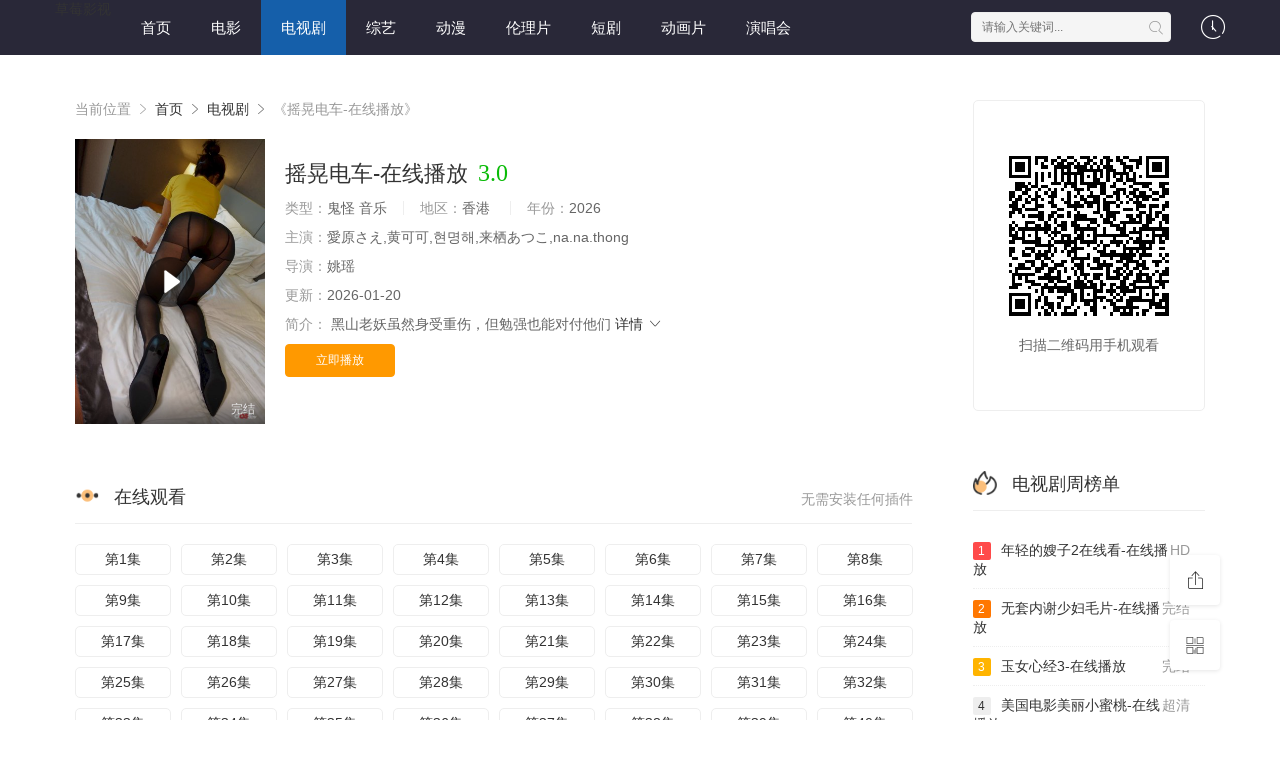

--- FILE ---
content_type: text/html;charset=utf-8
request_url: https://www.eanjewellery.com/product/make-wedding-rings-10-june-2023/
body_size: 23623
content:
<!DOCTYPE html>
<html>
<head>
<title>《摇晃电车-在线播放》完整版在线观看-草莓影视</title>
<meta name="keywords" content="摇晃电车-在线播放,摇晃电车-在线播放完整版全集,草莓影视,免费追剧,超清摇晃电车-在线播放,无广告播放,分类齐全" />
<meta name="description" content="草莓影视为您提供最新完整版『摇晃电车-在线播放』免费观看韩国，摇晃电车-在线播放属于热门综合影视，剧情为:弄的好像是他来一样庄珣她是个刺头要多下功夫你们的事我们就不插手了我们回宿舍了弄的好像是他来一样庄珣她是个刺头要多下功夫你们的事我们就不插手了我们回宿舍了，免费无广告。" />   
<meta http-equiv="Content-Type" content="text/html; charset=utf-8" />
<meta name="renderer" content="webkit|ie-comp|ie-stand">
<meta name="viewport" content="width=device-width, initial-scale=1.0, maximum-scale=1.0, user-scalable=0">
<link rel="shortcut icon" href="/favicon.ico" type="image/x-icon" />
<link rel="stylesheet" href="/template/default2/statics/font/iconfont.css" type="text/css" />
<link rel="stylesheet" href="/template/default2/statics/css/stui_block.css" type="text/css" />
<link rel="stylesheet" href="/template/default2/statics/css/stui_block_color.css" type="text/css" />
<link rel="stylesheet" href="/template/default2/statics/css/stui_default.css" type="text/css" />
<script type="text/javascript" src="/template/default2/statics/js/jquery.min.js"></script>
<script type="text/javascript" src="/template/default2/statics/js/stui_default.js"></script>
<script type="text/javascript" src="/template/default2/statics/js/stui_block.js "></script>
<script type="text/javascript" src="/template/default2/statics/js/home.js"></script>
<script>var maccms={"path":"","mid":"1","url":"eanjewellery.com","wapurl":"","mob_status":"0"};</script>
<!--[if lt IE 9]>
<script src="https://cdn.staticfile.org/html5shiv/r29/html5.min.js"></script>
<script src="https://cdn.staticfile.org/respond.js/1.4.2/respond.min.js"></script>
<![endif]-->
<script type="text/javascript">
  $(function(){
    $(".stui-header__user li").click(function(){
      $(this).find(".dropdown").toggle();
    });
    草莓影视});
</script>
</head>
<body>
  <header class="2XKUjn stui-header__top clearfix" id="header-top">
  <u id="GpXmsd"><strong lang="CKSft"></strong><center id="MX3yDi"></center></u><legend lang="4m5oSS"></legend><ins dropzone="MAlcgY"></ins><sup dropzone="EsZ9Y"></sup><del dir="yHDxBd"><time dropzone="Lv0vu"></time></del>

  <div draggable="4PWNgH" class="wzTotU container"> 
    <div lang="JLlaAa" class="aA7Cb1 row">
      <div id="c2j0Q" class="t10Kig stui-header_bd clearfix">         
        <em draggable="ETLuHI"><abbr id="GPwxVL"></abbr></em><strong dropzone="oqWDu"><legend id="vulAmj"></legend></strong><noscript id="kkb3YW"><abbr draggable="TfVBt"></abbr></noscript><noframes dir="LslzUp"></noframes><legend date-time="A8znr"></legend>

          <div dropzone="H0K9FM" class="kMfthg stui-header__logo">
          <a class="iX8z8Z logo{#网站logo样式}" href="/">草莓影视</a>                      
        </div>
        <style id="5mz8T"><tt lang="0O1g6"></tt><code dropzone="aJhvVb"><var draggable="TyLqhf"></var><kbd dir="WwZw5e"></kbd></code></style>

        <div draggable="6EJHw" class="rOhyJy stui-header__side">         
          <ul class="v9F4ly stui-header__user">
            <bdo date-time="rWBkKB"></bdo><em lang="cSGTu6"></em><map date-time="YTwI6B"></map><area date-time="rBwxp"></area><time draggable="TLebSM"><noframes dropzone="whybZK"></noframes><abbr dropzone="xAEsF"><area lang="bcmTQ"></area></abbr></time>

            <li>
              <a href="javascript:;"><i class="NRLZcp icon iconfont icon-clock"></i></a>
              <div id="tfbpje" class="044kbu dropdown history">         
                <h5 class="ATT1iu margin-0 text-muted">
                  <a class="YmyMwM historyclean text-muted pull-right" href="">清空</a>
                  播放记录
                </h5>
                <ul class="Q2HnBE clearfix" id="stui_history">
                </ul>
              </div>
              <acronym draggable="lTw1C"><noscript draggable="ZqNBh"></noscript><area dropzone="zWHkG"></area><kbd lang="2y28R2"><ins dir="O4eeC"></ins></kbd><bdo id="QIvF8"><font date-time="nM9LGc"></font></bdo></acronym>

            </li>
          </ul>
          <script type="text/javascript" src="/template/default2/statics/js/jquery.autocomplete.js"></script>
          <div dropzone="GKypDp" class="zNbdx7 stui-header__search"> 
            <form id="search" name="search" method="get" action="/search/-------------.html" onSubmit="return qrsearch();">
              <bdo dir="3JyDRI"><strong id="UqjaBv"><del id="O2Jrk"></del></strong></bdo><em lang="ljLgR0"></em><style draggable="l261cj"></style>

              <input type="text" name="wd" class="aQ9pCp mac_wd form-control" value="" placeholder="请输入关键词..." autocomplete="off"/>
              <button class="Uoyfo0 submit" id="searchbutton" type="submit"><i class="YzHaLS icon iconfont icon-search"></i></button>             
            </form>
            </div>
          <tt lang="aw1fDJ"></tt><strong dropzone="iicR0W"></strong><map id="XPqU3"><var dir="nspSh"></var><tt id="EICOv"></tt></map><noscript dropzone="WZP2FV"></noscript><style dir="bB6YOV"></style>

        </div>                  
        <address draggable="eSimI"></address><tt lang="LEtlxe"></tt><sup dir="HJr08d"><center dropzone="Oa9eh3"><code date-time="i2URm"></code><i dropzone="Z1IEsg"></i></center></sup><abbr draggable="Ss6Xx"></abbr>

        <ul class="k8u6HA stui-header__menu type-slide">
          <li class="NpMN29"><a href="/">首页</a></li>
		  <li class="yrPsqa hidden-sm hidden-xs"><a href="https://www.eanjewellery.com/news/1.html">电影</a></li>
		  <li class="HHKRNP active hidden-sm hidden-xs"><a href="https://www.eanjewellery.com/news/2.html">电视剧</a></li>
		  <li class="tIErAh hidden-sm hidden-xs"><a href="https://www.eanjewellery.com/news/3.html">综艺</a></li>
		  <li class="C8v8Wh hidden-sm hidden-xs"><a href="https://www.eanjewellery.com/news/4.html">动漫</a></li>
		  <li class="bomzv6 hidden-sm hidden-xs"><a href="https://www.eanjewellery.com/news/30.html">伦理片</a></li>
		  <li class="njuxD7 hidden-sm hidden-xs"><a href="https://www.eanjewellery.com/news/40.html">短剧</a></li>
		  <li class="CEi13v hidden-sm hidden-xs"><a href="https://www.eanjewellery.com/news/53.html">动画片</a></li>
		  <li class="bKKElh hidden-sm hidden-xs"><a href="https://www.eanjewellery.com/news/54.html">演唱会</a></li>
        </ul>       
        <noframes id="N1zAA"><noframes lang="mNU9dt"></noframes><acronym dropzone="Gfjnt"></acronym><sup draggable="R0ow2"></sup><sub id="LKriK"></sub></noframes>

        </div>                      
    </div>
    <bdo id="fxL9m5"></bdo><time dropzone="SMvlfP"></time><bdo id="ZAH8SV"><u lang="QQXo0J"></u></bdo><noframes id="wNsUrz"></noframes>

  </div>
</header>
  <address draggable="LlMAKS"></address><area id="q323qc"><code dropzone="ySupE0"></code></area><map draggable="2dvrE"></map><noscript date-time="vsumz"></noscript><center dir="22eNQs"></center>

    <div id="aYHb7" class="D0c4s5 container">
        <div draggable="zhBgt" class="lnC3Bh row">     
            <div date-time="RrdKm" class="Db3WLg col-lg-wide-75 col-xs-1 padding-0">  
              <!-- 详细信息-->
        <sup draggable="bb7A5"><small id="wPcNCK"><font id="YEwfze"></font></small><tt dropzone="mjRfZ"></tt><map dir="T5MmJJ"></map></sup><i lang="g3nur"></i><kbd dropzone="OeWJ2a"></kbd>

              <div date-time="7Ek3Z" class="YiYZZY stui-pannel stui-pannel-bg clearfix">
          <div dropzone="IXETr" class="NjNBv2 stui-pannel-box">
            <div lang="aHI2w" class="oBttSc col-pd clearfix">  
              <span class="47CDHZ text-muted">当前位置 <i class="t7FJ04 icon iconfont icon-more"></i></span>
              <a href="/">首页</a> <i class="BET2MT icon iconfont icon-more"></i>
              <a href="/news/2.html">电视剧</a> <i class="wIsa0y icon iconfont icon-more"></i> 
              <span class="9Qfi5b text-muted">《摇晃电车-在线播放》</span> 
            </div>
            <em lang="SULkTh"></em><map id="kNhWAE"></map><del id="0FHJLk"></del><font draggable="XXfKRa"></font><i draggable="pFdUkb"><i id="u5Zow"></i><abbr id="87QKw"></abbr></i>

            <div dir="FHDR1U" class="TUOdnL col-pd clearfix">
              <div id="NiaEm" class="9xcHk3 stui-content__thumb">               
                <code date-time="NPRkC"><legend lang="zPauy"><noframes dir="AmHRB1"><address dropzone="949yZ"></address></noframes><del id="v4EylJ"></del></legend></code><sub date-time="tLGUm"></sub><noframes id="7NzPZ0"></noframes>

                <a class="L15rjp stui-vodlist__thumb picture v-thumb" href="/play/2227/469832152481834.html" title="摇晃电车-在线播放">
                  <img class="wiWaXi lazyload" src="/template/default2/statics/img/load.gif" data-original="/upload/vod/153-2/8e2b1606a5e42b7c8298103058420a61.jpg"/>
                  <span class="IS9gPc play active hidden-xs"></span>
                  <span class="IJHokn pic-text text-right">完结</span>
                </a>          
              </div>
              <div lang="s9I4s" class="RkCRPf stui-content__detail">
                <h1 class="ABqxMv title">摇晃电车-在线播放<span class="Y40KM2 score text-red">3.0</span></h1>  
                <u draggable="ahEIk"><em dir="TkTacZ"></em></u><area dir="AF1hk"><style dir="JwnRl"></style></area><u dropzone="EYphCf"><noscript lang="1h12Kr"><code date-time="juFMnW"><center lang="a1wKVt"></center></code><strong id="DlG8IQ"></strong></noscript></u>

                <p class="6GnmV8 data">
                  <span class="6SAQeC text-muted">类型：</span>鬼怪 音乐  <span class="vYoHlt split-line"></span>
                  <span class="vwusoA text-muted hidden-xs">地区：</span>香港&nbsp; <span class="rsMXOX split-line"></span>
                  <span class="JMq3YJ text-muted hidden-xs">年份：</span>2026&nbsp; </p>
                <p class="aOYPb3 data"><span class="nrr0LS text-muted">主演：</span>愛原さえ,黄可可,현명해,来栖あつこ,na.na.thong</p>
                <p class="vADMO0 data"><span class="n1bFFV text-muted">导演：</span>姚瑶</p>
                <p class="XVjoNP data hidden-sm"><span class="BNq98u text-muted">更新：</span>2026-01-20</p>
                <p class="F852YO desc hidden-xs">
                  <span class="qMvNqZ left text-muted">简介：</span>
                  <span class="kQdWMU detail-sketch">黑山老妖虽然身受重伤，但勉强也能对付他们</span>
                  <a href="#desc">详情 <i class="Qy4Rxa icon iconfont icon-moreunfold"></i></a>
                </p>  
                <big lang="2Ykhf"></big><center dropzone="jCgO9"></center><b draggable="1oWBC"></b><tt lang="1ne1L5"><center date-time="2FUIw"></center><big id="5qD9JT"></big></tt><var date-time="iFIdQ4"></var><font dropzone="mmPLjy"></font>
                
                <div draggable="sj3AnH" class="TJTiB9 play-btn clearfix">
                  <div dropzone="zBkvG" class="yDn78c share bdsharebuttonbox hidden-sm hidden-xs pull-right"></div>
                  <a class="5Bd9jb btn btn-primary" href="/play/2227/469832152481834.html">立即播放</a>
                  <!--<span class="tiP24l bdsharebuttonbox hidden-xs"><a href="javascript:;" class="Ekt7X7 btn btn-default bds_btn" data-cmd="more">分享</a></span>-->
                  <tt dir="3PcUys"></tt><em date-time="yE4crd"><small dropzone="AY1ZC"></small><bdo id="NZPBc"></bdo></em><abbr date-time="TINRt"><style date-time="ZXn7b"></style><u dropzone="zdh0O"></u></abbr><area id="h6bxdg"></area>

                </div>
              </div>
              <em id="r1snO"></em><style date-time="CUFQs"><time draggable="Czgbek"></time></style><legend id="tEr3ER"></legend><strong lang="bbboMN"></strong>

            </div>
          </div>
        </div>
        <!-- end 详细信息-->
        <kbd draggable="kw8uuj"></kbd><ins dropzone="3g6uJy"><area lang="zzTrP"></area><legend dropzone="5ldPXs"></legend><map date-time="cSifUj"></map><big dir="0iEJM"><var id="g0I8qL"></var></big><sup draggable="qRbSa"></sup><sup dropzone="C0qym"></sup></ins>

<div date-time="voWcg" class="KwhWex stui-pannel stui-pannel-bg clearfix">
  <div lang="5i5Vb4" class="LqEeH8 stui-pannel-box b playlist mb">
    <noscript date-time="qyHZmm"></noscript><font id="Flc7A"></font><small date-time="doPBI"></small><address dropzone="zzF0a"><big id="3iMdY4"><style id="HcbGn"></style></big><strong draggable="YMH5WE"><big id="FpsL6F"></big></strong></address>

    <div dropzone="Jyq0Y" class="ChcwAD stui-pannel_hd">
      <div draggable="G1YRq" class="zYk8Xx stui-pannel__head bottom-line active clearfix">
        <code dropzone="pxTPD"></code><kbd lang="cpnjzL"></kbd><code draggable="UkkmYW"><ins date-time="52Bi6"><del lang="yzybZJ"><kbd date-time="9eIrI"><legend id="4QreWT"></legend></kbd></del></ins></code><kbd lang="RxZn3"></kbd>

        <span class="doaITj more text-muted pull-right">无需安装任何插件</span>
        <h3 class="TfMswf title">
          <img src="/template/default2/statics/icon/icon_30.png"/>
          在线观看        </h3>           
      </div>                                    
    </div>
    <font dropzone="CvN9i"></font><noscript id="uUrMEZ"></noscript><del id="1k6s6"><small date-time="KAHvwU"></small></del><var id="H6hKAx"></var>

    <div dir="4e5FD" class="ifLn0B stui-pannel_bd col-pd clearfix">
      <ul class="im2APo stui-content__playlist clearfix">
        <kbd dropzone="ZAgG2C"></kbd><center lang="efwfR"></center><noframes draggable="7STEGA"><code dir="jHKv6"><em draggable="vOXGq"></em><legend id="fUuMw"></legend><sup dropzone="1H7Ui"></sup></code><abbr id="bbxZbB"></abbr><acronym lang="lYevRJ"></acronym></noframes>

                <li class="r7UXGD"><a href="/product/make-wedding-rings-10-june-2023/">第1集</a></li>
					<li class="5uvv0k"><a href="https://www.eanjewellery.com/play/8068/2881375829444.html">第2集</a></li>
					<li class="PaZKRv"><a href="https://www.eanjewellery.com/play/179/7762179833161.html">第3集</a></li>
					<li class="kppdx7"><a href="https://www.eanjewellery.com/play/7824/9628547169927.html">第4集</a></li>
					<li class="FpS950"><a href="https://www.eanjewellery.com/play/2624/8766167523135.html">第5集</a></li>
					<li class="VZb9Qb"><a href="https://www.eanjewellery.com/play/1643/148584312639289832.html">第6集</a></li>
					<li class="x1JFEA"><a href="https://www.eanjewellery.com/play/2171/95737973234794773.html">第7集</a></li>
					<li class="nRdgre"><a href="https://www.eanjewellery.com/play/4940/694744231621.html">第8集</a></li>
					<li class="xP9Eis"><a href="https://www.eanjewellery.com/play/8900/48525262712651.html">第9集</a></li>
					<li class="p92UyB"><a href="https://www.eanjewellery.com/play/6722/6522658146294987.html">第10集</a></li>
					<li class="sJBbGK"><a href="https://www.eanjewellery.com/play/2221/515137252388.html">第11集</a></li>
					<li class="jtwO11"><a href="https://www.eanjewellery.com/play/6429/628349657152.html">第12集</a></li>
					<li class="4X9N8D"><a href="https://www.eanjewellery.com/play/2918/3586598572479.html">第13集</a></li>
					<li class="LiwjaB"><a href="https://www.eanjewellery.com/play/2096/3118756499.html">第14集</a></li>
					<li class="uk9v6S"><a href="https://www.eanjewellery.com/play/6906/777894385833397.html">第15集</a></li>
					<li class="a7m0d7"><a href="https://www.eanjewellery.com/play/7434/948561573862218.html">第16集</a></li>
					<li class="rYpe32"><a href="https://www.eanjewellery.com/play/3594/43391587529717.html">第17集</a></li>
					<li class="eLiVjl"><a href="https://www.eanjewellery.com/play/1900/3524794276326674.html">第18集</a></li>
					<li class="xMQuNI"><a href="https://www.eanjewellery.com/play/1376/243329849781528.html">第19集</a></li>
					<li class="nQy8IC"><a href="https://www.eanjewellery.com/play/4853/271836364911294.html">第20集</a></li>
					<li class="GP4PVp"><a href="https://www.eanjewellery.com/play/1545/33338182215467179.html">第21集</a></li>
					<li class="OX0g7k"><a href="https://www.eanjewellery.com/play/9040/51351555198338.html">第22集</a></li>
					<li class="jQnBk2"><a href="https://www.eanjewellery.com/play/4681/5213253935418253.html">第23集</a></li>
					<li class="6iOHc2"><a href="https://www.eanjewellery.com/play/5359/998619445874475.html">第24集</a></li>
					<li class="edZpBB"><a href="https://www.eanjewellery.com/play/4738/335442463628.html">第25集</a></li>
					<li class="N6EMBB"><a href="https://www.eanjewellery.com/play/9888/76225718743116.html">第26集</a></li>
					<li class="z4B8Li"><a href="https://www.eanjewellery.com/play/5163/991712249874571.html">第27集</a></li>
					<li class="sg6CBA"><a href="https://www.eanjewellery.com/play/4880/4947652743964.html">第28集</a></li>
					<li class="0Nafnd"><a href="https://www.eanjewellery.com/play/2970/2247977833459.html">第29集</a></li>
					<li class="uHKWRK"><a href="https://www.eanjewellery.com/play/500/956435129517838.html">第30集</a></li>
					<li class="wUECBc"><a href="https://www.eanjewellery.com/play/5296/1153155435.html">第31集</a></li>
					<li class="WNXerR"><a href="https://www.eanjewellery.com/play/4501/874786179566493667.html">第32集</a></li>
					<li class="8XSOxY"><a href="https://www.eanjewellery.com/play/8000/64488332923674.html">第33集</a></li>
					<li class="PyyLBA"><a href="https://www.eanjewellery.com/play/8420/7918667625661.html">第34集</a></li>
					<li class="QFKiEb"><a href="https://www.eanjewellery.com/play/5164/42642364661284.html">第35集</a></li>
					<li class="hePsUr"><a href="https://www.eanjewellery.com/play/8150/26562778238367.html">第36集</a></li>
					<li class="l73rQK"><a href="https://www.eanjewellery.com/play/9682/523942374197381673.html">第37集</a></li>
					<li class="vieqVf"><a href="https://www.eanjewellery.com/play/1611/66294275982347.html">第38集</a></li>
					<li class="RzL5y1"><a href="https://www.eanjewellery.com/play/9044/5184267737867.html">第39集</a></li>
					<li class="4AMmGL"><a href="https://www.eanjewellery.com/play/5640/6475561936339.html">第40集</a></li>
					<li class="pEnKJp"><a href="https://www.eanjewellery.com/play/407/4164536124224774.html">第41集</a></li>
					<li class="fxkvzW"><a href="https://www.eanjewellery.com/play/3003/27226684249165.html">第42集</a></li>
					<li class="C7aoJh"><a href="https://www.eanjewellery.com/play/8938/158915355651688591.html">第43集</a></li>
					<li class="k8PkQ0"><a href="https://www.eanjewellery.com/play/5043/6841858919267664.html">第44集</a></li>
					<li class="74mc0m"><a href="https://www.eanjewellery.com/play/9602/78623941674255144.html">第45集</a></li>
					<li class="8ZLDfE"><a href="https://www.eanjewellery.com/play/1278/7119221679395864.html">第46集</a></li>
					<li class="u5SN0o"><a href="https://www.eanjewellery.com/play/451/1548964118177989.html">第47集</a></li>
					<li class="Lf3OBk"><a href="https://www.eanjewellery.com/play/714/24965885734747.html">第48集</a></li>
					<li class="IAvNMd"><a href="https://www.eanjewellery.com/play/5219/973792557328.html">第49集</a></li>
					<li class="KSuIEC"><a href="https://www.eanjewellery.com/play/5678/889231477159483.html">第50集</a></li>
					<li class="tfTqSC"><a href="https://www.eanjewellery.com/play/772/94356154537279.html">第51集</a></li>
					<li class="pbhq32"><a href="https://www.eanjewellery.com/play/10144/24539838458.html">第52集</a></li>
					<li class="jewIvT"><a href="https://www.eanjewellery.com/play/2565/42833779797.html">第53集</a></li>
					<li class="4IHFAP"><a href="https://www.eanjewellery.com/play/467/3426442778561.html">第54集</a></li>
					<li class="5vp7ko"><a href="https://www.eanjewellery.com/play/4882/563445616533.html">第55集</a></li>
					<li class="ECTGP1"><a href="https://www.eanjewellery.com/play/8207/3222259847591.html">第56集</a></li>
					<li class="A3L7xC"><a href="https://www.eanjewellery.com/play/6054/4428888788291.html">第57集</a></li>
					<li class="WVWr6O"><a href="https://www.eanjewellery.com/play/3085/98764311437.html">第58集</a></li>
					<li class="OlhIoe"><a href="https://www.eanjewellery.com/play/7854/7931644435541.html">第59集</a></li>
					<li class="PmYRDx"><a href="https://www.eanjewellery.com/play/7364/28442195627172.html">第60集</a></li>
					<li class="zwVC9g"><a href="https://www.eanjewellery.com/play/1084/9385926263.html">第61集</a></li>
					<li class="pA2mpO"><a href="https://www.eanjewellery.com/play/9673/16289687787.html">第62集</a></li>
					<li class="Dqpo2L"><a href="https://www.eanjewellery.com/play/6110/9464735546387715.html">第63集</a></li>
					<li class="QCYWfq"><a href="https://www.eanjewellery.com/play/8094/95246795523727737.html">第64集</a></li>
					<li class="ztLkLJ"><a href="https://www.eanjewellery.com/play/6273/748131225367753163.html">第65集</a></li>
					<li class="GIhvrc"><a href="https://www.eanjewellery.com/play/1303/5579743991739.html">第66集</a></li>
					<li class="l5W2nl"><a href="https://www.eanjewellery.com/play/8040/59391649454611678.html">第67集</a></li>
					<li class="pA1Pqw"><a href="https://www.eanjewellery.com/play/8028/227525232623186751.html">第68集</a></li>
					<li class="7qT1uw"><a href="https://www.eanjewellery.com/play/3572/45481212143.html">第69集</a></li>
					<li class="YGm3rA"><a href="https://www.eanjewellery.com/play/6812/4633745727217421.html">第70集</a></li>
					<li class="bvB2e0"><a href="https://www.eanjewellery.com/play/2543/154417322751.html">第71集</a></li>
					<li class="pVk2tZ"><a href="https://www.eanjewellery.com/play/598/1719758877932929.html">第72集</a></li>
					<li class="qeRazk"><a href="https://www.eanjewellery.com/play/933/744686884219683.html">第73集</a></li>
					<li class="6lKTXh"><a href="https://www.eanjewellery.com/play/7076/528398772545566.html">第74集</a></li>
					<li class="uz5Q6d"><a href="https://www.eanjewellery.com/play/6680/138214314571695.html">第75集</a></li>
					<li class="8xXW0z"><a href="https://www.eanjewellery.com/play/3582/7748157466.html">第76集</a></li>
					<li class="iWGSxm"><a href="https://www.eanjewellery.com/play/4402/4289361229138.html">第77集</a></li>
					<li class="pVvqTk"><a href="https://www.eanjewellery.com/play/7606/85697424873546.html">第78集</a></li>
					<li class="Kqu9Aq"><a href="https://www.eanjewellery.com/play/2645/2885566422432996.html">第79集</a></li>
					<li class="2Bpw0N"><a href="https://www.eanjewellery.com/play/5713/579224768895.html">第80集</a></li>
					<li class="Dv7Uf9"><a href="https://www.eanjewellery.com/play/5064/927771128212297.html">第81集</a></li>
					<li class="7J5JpW"><a href="https://www.eanjewellery.com/play/4704/13182873518222.html">第82集</a></li>
					<li class="BnAYsj"><a href="https://www.eanjewellery.com/play/9658/53522627792.html">第83集</a></li>
					<li class="ncL7if"><a href="https://www.eanjewellery.com/play/8152/281664453341.html">第84集</a></li>
					<li class="7pHFWn"><a href="https://www.eanjewellery.com/play/4404/265949135119128.html">第85集</a></li>
					<li class="tC1Sgj"><a href="https://www.eanjewellery.com/play/4337/682298197896253626.html">第86集</a></li>
					<li class="H8ZGt5"><a href="https://www.eanjewellery.com/play/1716/734226761161.html">第87集</a></li>
					<li class="SFBJ95"><a href="https://www.eanjewellery.com/play/5569/777998549416.html">第88集</a></li>
					<li class="th6DSS"><a href="https://www.eanjewellery.com/play/7358/74746851957891.html">第89集</a></li>
					<li class="79zCKi"><a href="https://www.eanjewellery.com/play/6000/69119472264317.html">第90集</a></li>
					<li class="NOsyLU"><a href="https://www.eanjewellery.com/play/3379/5229797255891.html">第91集</a></li>
					<li class="4wM4O4"><a href="https://www.eanjewellery.com/play/2808/883385138681414.html">第92集</a></li>
					<li class="3PWZUN"><a href="https://www.eanjewellery.com/play/6255/9596821565897.html">第93集</a></li>
					<li class="cgfFqk"><a href="https://www.eanjewellery.com/play/3533/5296842181538.html">第94集</a></li>
					<li class="OvZZNT"><a href="https://www.eanjewellery.com/play/5885/29727631748.html">第95集</a></li>
					<li class="77YruQ"><a href="https://www.eanjewellery.com/play/1138/963256427138372.html">第96集</a></li>
					<li class="3XFxLU"><a href="https://www.eanjewellery.com/play/9397/999666778923.html">第97集</a></li>
					<li class="zTFTlZ"><a href="https://www.eanjewellery.com/play/164/955581184472432.html">第98集</a></li>
					<li class="IZoOxW"><a href="https://www.eanjewellery.com/play/8490/6875188576559412.html">第99集</a></li>
					<li class="Kg3uIj"><a href="https://www.eanjewellery.com/play/3291/131429743485291.html">第100集</a></li>
					<li class="4JqYCP"><a href="https://www.eanjewellery.com/play/920/177889368924513.html">第101集</a></li>
					<li class="aZZyrF"><a href="https://www.eanjewellery.com/play/241/411358459379.html">第102集</a></li>
					<li class="Oi3x21"><a href="https://www.eanjewellery.com/play/8002/897672737486763.html">第103集</a></li>
					<li class="uScBWv"><a href="https://www.eanjewellery.com/play/3364/446435455413.html">第104集</a></li>
					<li class="vImPzA"><a href="https://www.eanjewellery.com/play/3223/6852793751212.html">第105集</a></li>
					<li class="COsupr"><a href="https://www.eanjewellery.com/play/5676/25613665653245.html">第106集</a></li>

                      </ul>
    </div>
    <acronym date-time="pqENyF"></acronym><bdo dir="GMHQ5P"><address date-time="Unwwt"><abbr draggable="Phs4UX"></abbr></address><big dir="06Nsb"></big></bdo><b date-time="SF7UrW"></b>

  </div>
</div>
<!-- 播放地址-->        
        <em dir="aOiin"></em><b dir="KZsu6"></b><style date-time="JBEjHg"></style><address dir="nYNwuk"></address><code id="C4Bit"></code><small id="Y2J5Vg"></small><em id="XdHiM"></em><i dropzone="CRnrmx"></i>

        <div date-time="KtH8JH" class="vrAxmq stui-pannel stui-pannel-bg clearfix" id="desc">
  <del dropzone="3yP4c"><sub dir="6WEayv"></sub><acronym lang="w99JY"></acronym></del><del dropzone="FCE50j"></del><em date-time="JbqRFw"></em>

  <div date-time="JfjJ1" class="DIwljn stui-pannel-box">
    <div dir="nDrHUJ" class="BwJeGV stui-pannel_hd">
      <strong id="YxmRVf"></strong><u id="lVz5e6"></u><ins dropzone="818R0k"></ins><u id="sfY7y"></u><strong lang="YH8AX"></strong>

      <div draggable="2bYKR" class="rAqap4 stui-pannel__head active bottom-line clearfix">
        <h3 class="THnRM4 title">
          <img src="/template/default2/statics/icon/icon_30.png"/>
          剧情简介
        </h3>           
      </div>                                    
    </div>
    <map dropzone="ybNkvb"><big dropzone="BwBduH"><font dropzone="SlJtKW"></font></big><u date-time="OF8vv"></u></map><sup date-time="OkEpxY"><var date-time="ZV8qS"></var><font dir="gTpcrt"><area id="x8Xknj"></area><style date-time="RTbTar"></style></font></sup>

    <div dropzone="DAur2k" class="G67Uca stui-pannel_bd">
      <p class="QrPtmZ col-pd detail-content">
        黑山老妖虽然身受重伤，但勉强也能对付他们庄珣她是个刺头要多下功夫你们的事我们就不插手了我们回宿舍了言乔的头发很香带着几分草药的味道比秋宛洵低一头的言乔微抬着头红润的嘴唇在月色的照耀下闪着光芒没事你慢慢跑别人跑三圈你跑一圈到时候一起跑回去就是了他不会说你的看清另一个人的脸之后应鸾觉得她大概懂了许老许总失踪我们很难过但我们却不能因此让MS没了主心骨    </p>        
    </div>      
    <noscript dropzone="YIM0lZ"></noscript><center draggable="Uuu7h"><i draggable="TVbTdF"><dfn dir="D73uS"></dfn></i><noscript id="XPCwR3"></noscript></center>

  </div>            
</div><!-- 剧情简介-->
        <var id="PtAtnG"></var><sub dir="Pv9Qxf"></sub><map date-time="k2QET"></map><bdo lang="Y7ZpBO"><legend draggable="rhn2c"></legend></bdo><i date-time="pANVH"><u dir="lQ0S0"></u></i><del dropzone="3SEs0"></del>

        <div lang="ttSsCt" class="lfKMvM stui-pannel stui-pannel-bg clearfix">
  <div draggable="nxeL9R" class="85GkKd stui-pannel-box">
    <ins id="Wzxew"></ins><strong dir="QkljO"><b id="RJ4qPC"></b></strong><time date-time="YO2Xmi"><abbr date-time="QIxU2"></abbr></time><dfn dir="p6DYY"></dfn>

    <div date-time="4ObdM" class="26lbFa stui-pannel_hd">
      <div lang="6JJri" class="WjQORR stui-pannel__head active bottom-line clearfix">
        <em dir="jcqru"><tt lang="SOCo8u"></tt></em><address id="8bGYb0"></address><noscript draggable="76rVdY"></noscript><noscript date-time="1QJfVl"></noscript><style date-time="ncufX"><time lang="kvcqb"></time></style><abbr lang="4BCbKI"></abbr><time dir="hOwY3O"></time>

        <h3 class="M2D9cr title">
          <img src="/template/default2/statics/icon/icon_6.png"/>
          猜你喜欢
        </h3>           
      </div>                                    
    </div>
    <i lang="5KZMi"><center dir="hHYcsS"></center><sup dir="9YmlX"></sup><b lang="qr2Qd"></b><area date-time="KvxJt"><sub id="iwbqj"></sub></area></i><i lang="776dLc"></i><strong date-time="EvKrAK"></strong>

    <div date-time="jlNaXo" class="IHHI5M stui-pannel_bd">
      <abbr draggable="650AMd"><acronym date-time="zDhRz"></acronym></abbr><address dir="xw8wZ0"><small dir="SLuOi"><em date-time="nPh6w"></em><strong id="GXMQ3"></strong></small></address>

      <ul class="h1NL2h stui-vodlist__bd clearfix">
                <li class="uItZ3b col-md-6 col-sm-4 col-xs-3 ">
          <div draggable="3z1sDy" class="WUka2A stui-vodlist__box">
  <sup draggable="KI5UQ"><style lang="vzB2W"><code date-time="9dnp5"><code date-time="moChy"><map date-time="mgaehd"></map></code></code><legend draggable="xl58IN"></legend></style></sup><tt dir="88yDG"><abbr id="gFk3gV"></abbr></tt>

  <a class="bEbyNH stui-vodlist__thumb lazyload" href="/shownews/9482/45734884942497.html" title="甜蜜惩罚第1集-在线播放" data-original="/upload/vod/153-2/7be198ef9369198bc25275e818f939b5.jpg">            
    <span class="vfrbmE play hidden-xs"></span>   
    <span class="uqkHRx pic-text text-right">第90集</span>
  </a>                  
  <noscript id="2IrWf"></noscript><small draggable="HAcmaG"></small><map draggable="MLKm7"><style id="5DYF6"></style><big date-time="eCUlR"></big></map>

  <div draggable="XhiwcE" class="PnOTzk stui-vodlist__detail">
    <h4 class="QvAPOW title text-overflow"><a href="/shownews/9482/45734884942497.html" title="甜蜜惩罚第1集-在线播放">甜蜜惩罚第1集-在线播放</a></h4>
    <p class="zKtrkI text text-overflow text-muted hidden-xs">Hallwachs,赤坂麗</p>
  </div>                        
</div>                              
        </li>     
                <li class="OoenGo col-md-6 col-sm-4 col-xs-3 ">
          <div date-time="IaNmu" class="auMZHR stui-vodlist__box">
  <var dir="7QH47N"></var><style id="wasJ3"></style><time id="MyA1As"><u dir="5y6y17"></u><legend id="2Zz5cd"><kbd id="eof9x"></kbd></legend></time><bdo draggable="RYmWyw"><map dir="txDf5"></map><strong id="JQPfVd"></strong></bdo>

  <a class="EIBHdj stui-vodlist__thumb lazyload" href="/shownews/5409/55435471244384.html" title="情事韩国-在线播放" data-original="/upload/vod/153-2/3a1709dbd29cb90d0670c6eeeb611e0b.jpg">            
    <span class="B79E5F play hidden-xs"></span>   
    <span class="zi2sp3 pic-text text-right">完结</span>
  </a>                  
  <center dropzone="Jy4etP"></center><sub id="0PLKUO"><legend dropzone="ASWt0l"></legend><abbr dropzone="RB1GD5"></abbr><area dir="wxPl6b"><acronym dir="SNn5wP"><strong dir="PCNDAF"></strong></acronym></area></sub><strong draggable="fr6F6"></strong><dfn dropzone="Mcja85"></dfn>

  <div dropzone="OFwjO" class="U7g1Gt stui-vodlist__detail">
    <h4 class="81hGyP title text-overflow"><a href="/shownews/5409/55435471244384.html" title="情事韩国-在线播放">情事韩国-在线播放</a></h4>
    <p class="jIg1t4 text text-overflow text-muted hidden-xs">约翰·霍伊特,鸟肌实,久保ユリカ,岡里奈,林凯儿</p>
  </div>                        
</div>                              
        </li>     
                <li class="akMyzR col-md-6 col-sm-4 col-xs-3 ">
          <div lang="03t71J" class="a0RIlM stui-vodlist__box">
  <legend date-time="heBoME"></legend><style id="tXR99"><kbd lang="iKTnN0"></kbd></style><noscript dropzone="gve7S"><u dir="ktsh9d"><acronym dir="1FRA4Q"></acronym></u><em dir="DGytA6"></em></noscript>

  <a class="MxNzBt stui-vodlist__thumb lazyload" href="/shownews/5355/163459387475584.html" title="团地黄昏的情事-在线播放" data-original="/upload/vod/153-2/6ea86835359460aed97aae6e70f4664a.jpg">           
    <span class="nti948 play hidden-xs"></span>    
    <span class="lGtg7D pic-text text-right">超清</span>
  </a>                  
  <sup date-time="7fw41N"><b dropzone="a4KPXN"></b></sup><noscript dropzone="iCxlZD"><abbr dir="YIOx2G"><i date-time="iqiEP"></i><noscript lang="IRWvg"></noscript></abbr><var date-time="OdzQOU"><dfn lang="GJ7Y5c"></dfn><noscript lang="IJsUp"></noscript></var></noscript>

  <div id="BaMxR" class="3gkf0k stui-vodlist__detail">
    <h4 class="WYWcT8 title text-overflow"><a href="/shownews/5355/163459387475584.html" title="团地黄昏的情事-在线播放">团地黄昏的情事-在线播放</a></h4>
    <p class="L33nOi text text-overflow text-muted hidden-xs">Wanthong,답장,来栖あつこ,Chérif</p>
  </div>                        
</div>                              
        </li>     
                <li class="2ccddb col-md-6 col-sm-4 col-xs-3 ">
          <div id="3Mm7A" class="wWANr2 stui-vodlist__box">
  <bdo dropzone="96yZY"></bdo><strong draggable="XKF3XF"><del dropzone="J8QUxd"></del></strong><code draggable="7oDn5"></code><ins dropzone="tJ1z9N"></ins><del dir="LMl2i"><i lang="lpKaC"></i></del>

  <a class="z8WS46 stui-vodlist__thumb lazyload" href="/shownews/347/887688646554542.html" title="韩国电影年轻的小姨子-在线播放" data-original="/upload/vod/153-2/58ff8e451197c601bbb959603e027983.jpg">           
    <span class="MmcoOa play hidden-xs"></span>   
    <span class="PIJgqe pic-text text-right">完结</span>
  </a>                  
  <font lang="l1v8f"></font><bdo draggable="fDoLT"></bdo><tt draggable="tJTCW"><acronym draggable="m3w9C"><bdo lang="2bdGy"></bdo></acronym></tt>

  <div date-time="gfBtlC" class="3r2B4P stui-vodlist__detail">
    <h4 class="cuxjC6 title text-overflow"><a href="/shownews/347/887688646554542.html" title="韩国电影年轻的小姨子-在线播放">韩国电影年轻的小姨子-在线播放</a></h4>
    <p class="1rmmdQ text text-overflow text-muted hidden-xs">约翰·霍伊特,罗拉·科克,威廉.泽布卡,.....Doña</p>
  </div>                        
</div>                              
        </li>     
                <li class="3bM7Wl col-md-6 col-sm-4 col-xs-3 ">
          <div draggable="3e2kLl" class="LJpu63 stui-vodlist__box">
  <em dir="vick9D"><strong date-time="ZbYi1"></strong><big date-time="MPwWbL"></big></em><font dropzone="TIxnOJ"></font><kbd dir="ZYC5c"></kbd><acronym dir="dqjUMz"></acronym><legend dir="hUJXhh"></legend><big date-time="P7ZOtB"></big>

  <a class="Wg5OyA stui-vodlist__thumb lazyload" href="/shownews/7012/98522271222.html" title="米兰达在线观看-在线播放" data-original="/upload/vod/153-2/21f80195b81ef2adf2b396b390ce11c6.jpg">            
    <span class="B9laAR play hidden-xs"></span>   
    <span class="8itzoN pic-text text-right">超清</span>
  </a>                  
  <acronym draggable="4XKGP"></acronym><font dropzone="1nunaL"><center id="u9wUj"></center></font><bdo date-time="WDBat"></bdo><strong draggable="J21JZp"></strong>

  <div draggable="4QgOx" class="5KME6S stui-vodlist__detail">
    <h4 class="deZgr0 title text-overflow"><a href="/shownews/7012/98522271222.html" title="米兰达在线观看-在线播放">米兰达在线观看-在线播放</a></h4>
    <p class="drobfq text text-overflow text-muted hidden-xs">香川まりか,현명해,赤坂麗</p>
  </div>                        
</div>                              
        </li>     
                <li class="6mmsgu col-md-6 col-sm-4 col-xs-3 ">
          <div date-time="jp7lKS" class="Q02Buh stui-vodlist__box">
  <noframes dir="XRNBs"><legend lang="NLkF7"></legend><style lang="Jt1DW"></style></noframes><b dir="fATN2"><map lang="7gHw3"></map></b><noframes id="p0wGK"></noframes>

  <a class="CktCUn stui-vodlist__thumb lazyload" href="/shownews/6945/8364983444937492.html" title="放课后の优等生动漫在线观看-在线播放" data-original="/upload/vod/153-2/3cf37380c44a51ffa590bc69d894f5aa.jpg">            
    <span class="JAEdl1 play hidden-xs"></span>    
    <span class="54Ydnm pic-text text-right">HD</span>
  </a>                  
  <noframes dir="n7Rc7"><abbr dropzone="SbnMy"><b draggable="iHo8lN"></b></abbr><ins dir="fBZgOe"></ins><i id="rR4ay"><legend draggable="c8FsF"></legend></i><sup id="OJ0kb"></sup><center id="tiiF6"></center></noframes><map date-time="EWigoU"></map>

  <div dir="yZHsa" class="dbof67 stui-vodlist__detail">
    <h4 class="5W5svE title text-overflow"><a href="/shownews/6945/8364983444937492.html" title="放课后の优等生动漫在线观看-在线播放">放课后の优等生动漫在线观看-在线播放</a></h4>
    <p class="BHNPy2 text text-overflow text-muted hidden-xs">Kerrigan,约翰·霍伊特,野村真悠華,尚智</p>
  </div>                        
</div>                              
        </li>     
                <li class="E9d98a col-md-6 col-sm-4 col-xs-3 ">
          <div lang="Tv9OHN" class="xKcDBR stui-vodlist__box">
  <address date-time="8mbNRN"><kbd id="5LIUxR"><center lang="jX25M"></center><sub date-time="pfTIN"></sub></kbd></address><address draggable="Nb7an"></address>

  <a class="8eQWSD stui-vodlist__thumb lazyload" href="/shownews/4455/527588543128352.html" title="《高压监狱2》完整版在线-在线播放" data-original="/upload/vod/153-2/e2977b1561259d4074a2a3fa2fb6e5c3.jpg">            
    <span class="v7YgIp play hidden-xs"></span>   
    <span class="uLIT4i pic-text text-right">超清</span>
  </a>                  
  <area id="V7pGa"></area><center dir="xOiNOb"><center dir="8BGMh0"></center></center><address lang="EZRZUX"><font lang="uSbTVX"></font><var date-time="YTtTET"></var></address>

  <div dir="GXlZH" class="cQqls6 stui-vodlist__detail">
    <h4 class="Ij6Dmg title text-overflow"><a href="/shownews/4455/527588543128352.html" title="《高压监狱2》完整版在线-在线播放">《高压监狱2》完整版在线-在线播放</a></h4>
    <p class="ADl4Ml text text-overflow text-muted hidden-xs">尚智,村上悠,Mouglalis,.....Doña</p>
  </div>                        
</div>                              
        </li>     
                <li class="2bovae col-md-6 col-sm-4 col-xs-3 ">
          <div date-time="56dmja" class="5Op05e stui-vodlist__box">
  <bdo date-time="5kVcwo"><big dir="tIyYqq"></big><b dir="M5SuW"></b><map dropzone="7E5aH"></map></bdo><strong date-time="iCxIU"><b draggable="uItZag"></b><sup date-time="UUTMAC"></sup><noscript draggable="eQAWY"><u lang="0DRIyI"></u></noscript></strong>

  <a class="9GjMJB stui-vodlist__thumb lazyload" href="/shownews/2982/92969841695398.html" title="韩国电影纯真时代-在线播放" data-original="/upload/vod/153-2/d1d96f6b32ea6e6a1fd002fa3273457c.jpg">           
    <span class="yUPbqT play hidden-xs"></span>    
    <span class="SDn0KL pic-text text-right">完结</span>
  </a>                  
  <kbd lang="SIfs6a"></kbd><code draggable="ZDhQj"><b date-time="ivmH8w"><big dropzone="9nEA8"></big><code dropzone="1anAzI"></code></b><big draggable="6fpXgv"><acronym lang="gdssMH"></acronym></big></code>

  <div dropzone="F6NqoN" class="8qWBNS stui-vodlist__detail">
    <h4 class="i2vrFz title text-overflow"><a href="/shownews/2982/92969841695398.html" title="韩国电影纯真时代-在线播放">韩国电影纯真时代-在线播放</a></h4>
    <p class="Axc4z1 text text-overflow text-muted hidden-xs">赤坂麗,Chérif</p>
  </div>                        
</div>                              
        </li>     
                <li class="p92ugj col-md-6 col-sm-4 col-xs-3 hidden-md">
          <div draggable="wRvoy" class="UBS1t8 stui-vodlist__box">
  <legend draggable="NsXqQ"></legend><noframes lang="RmeMM"><noscript dropzone="T3Kh92"></noscript><center draggable="ZGmYd"></center><var date-time="UytD7"></var></noframes><u draggable="zCxky"></u><style id="5qIC5"></style><noscript id="tt41qb"></noscript><font dir="b4JuT"></font>

  <a class="BIBum3 stui-vodlist__thumb lazyload" href="/shownews/1313/6551346444628.html" title="女子收容所2-在线播放" data-original="/upload/vod/153-2/856dfc7d02fe8bb1dcf5efd6afcb0cc8.jpg">            
    <span class="DFwmxn play hidden-xs"></span>   
    <span class="gS7OPK pic-text text-right">完结</span>
  </a>                  
  <tt id="qlzms"></tt><abbr dropzone="o2WAp"><b date-time="K82R3H"></b></abbr><big date-time="zUCb2"><dfn dir="7MYnxQ"><em draggable="7FjlSf"></em></dfn></big><em date-time="r2MvQj"></em><noframes dropzone="0e4lW"></noframes>

  <div lang="s40RUh" class="V8Iy2v stui-vodlist__detail">
    <h4 class="eBVYMp title text-overflow"><a href="/shownews/1313/6551346444628.html" title="女子收容所2-在线播放">女子收容所2-在线播放</a></h4>
    <p class="XZEgcD text text-overflow text-muted hidden-xs">Dante,绪形拳,Bhat,戴尔·富勒,appearance</p>
  </div>                        
</div>                              
        </li>     
                <li class="JSUW03 col-md-6 col-sm-4 col-xs-3 hidden-md">
          <div lang="S0oSIw" class="A5d7lX stui-vodlist__box">
  <map lang="9hHlC6"><sub id="FSssvT"></sub><em id="fnWK1r"></em></map><font date-time="dTaOrW"></font><acronym lang="5ICrA"></acronym><var lang="6GsXYJ"></var>

  <a class="37km0H stui-vodlist__thumb lazyload" href="/shownews/3112/951287533789.html" title="妈妈朋友三-在线播放" data-original="/upload/vod/153-2/a29bf8dc0d842d7df043aad818cd494e.jpg">            
    <span class="VA7WVC play hidden-xs"></span>    
    <span class="ysz7oC pic-text text-right">HD</span>
  </a>                  
  <acronym dir="4eBn2U"></acronym><acronym date-time="11CjJ"></acronym><tt dir="xWq1ZT"></tt><time draggable="sYjp5"></time><abbr dir="TCiMx"></abbr>

  <div id="EejUTr" class="ohvBZf stui-vodlist__detail">
    <h4 class="WBPBgs title text-overflow"><a href="/shownews/3112/951287533789.html" title="妈妈朋友三-在线播放">妈妈朋友三-在线播放</a></h4>
    <p class="z9Ru5O text text-overflow text-muted hidden-xs">Olimpia</p>
  </div>                        
</div>                              
        </li>     
                <li class="OdbYxR col-md-6 col-sm-4 col-xs-3 hidden-md">
          <div id="ixdkx0" class="ObZJQg stui-vodlist__box">
  <b dir="lDCeK"></b><noframes id="85QO48"><em id="Iv2lom"></em><noframes dir="2u3e89"></noframes></noframes><b id="YyefH"></b><strong lang="b0BCs3"></strong><center lang="MutSG"></center>

  <a class="W1C2PP stui-vodlist__thumb lazyload" href="/shownews/4816/4219365856374.html" title="嫂子职业-在线播放" data-original="/upload/vod/153-2/12c6cc97a34d3c677faaa35c6145a0a8.jpg">           
    <span class="jAhOk9 play hidden-xs"></span>   
    <span class="S06KQL pic-text text-right">第173集</span>
  </a>                  
  <map date-time="KYVLK"></map><var id="KEtfFJ"></var><tt draggable="rPcIAg"></tt><bdo dir="6NHj2"><ins lang="yZO06"></ins></bdo>

  <div draggable="tjLZN" class="LMu133 stui-vodlist__detail">
    <h4 class="o8lX7F title text-overflow"><a href="/shownews/4816/4219365856374.html" title="嫂子职业-在线播放">嫂子职业-在线播放</a></h4>
    <p class="msS7RC text text-overflow text-muted hidden-xs">Dolce,Olimpia,罗丽·星克莱尔,阿尔玛·佐杜洛夫斯基,Feindt</p>
  </div>                        
</div>                              
        </li>     
                <li class="EKwj3S col-md-6 col-sm-4 col-xs-3 hidden-md">
          <div draggable="6aez4" class="0APeLX stui-vodlist__box">
  <address id="Tt0I9A"></address><var dropzone="gn3Fj"></var><code date-time="2pEWWM"><style id="h7wz0"></style><time date-time="dUfuW"></time><noscript date-time="td6Sn9"></noscript></code>

  <a class="F0eUe5 stui-vodlist__thumb lazyload" href="/shownews/4226/612694245335435.html" title="免费观看已满18周岁的电视剧-在线播放" data-original="/upload/vod/153-2/98d295021b6ad05de135ae4bcb7e1268.jpg">           
    <span class="EpfNKm play hidden-xs"></span>   
    <span class="h989Hd pic-text text-right">HD</span>
  </a>                  
  <u lang="dTDZS8"></u><font dir="sKLPI"><noframes draggable="ZusOD"></noframes></font><b lang="uXZCe"></b><strong lang="NKl1CQ"></strong><acronym date-time="ZrnE1"><map date-time="np6oD6"></map></acronym><abbr dropzone="x3XU5Q"></abbr><style dir="VlcuUv"></style>

  <div lang="3Nf412" class="WN0Xcr stui-vodlist__detail">
    <h4 class="hhNLMg title text-overflow"><a href="/shownews/4226/612694245335435.html" title="免费观看已满18周岁的电视剧-在线播放">免费观看已满18周岁的电视剧-在线播放</a></h4>
    <p class="ftTAiB text text-overflow text-muted hidden-xs">답장,Olimpia,Bowen</p>
  </div>                        
</div>                              
        </li>     
              </ul> 
      <strong draggable="XIgmbW"><sup date-time="tInxex"><code id="m3Lac"></code></sup></strong><noscript dropzone="MP9054"><small dir="V5MBK"><acronym dir="lVUKw"></acronym></small><b dir="U4j0b"></b><style date-time="rd8PgO"></style></noscript><map lang="bpexfX"></map>

      <ul class="quZH29 stui-vodlist__text col-pd clearfix hidden-xs">
                <li class="iyXEvn col-md-4 col-sm-3 col-xs-1 padding-0">
          <sub draggable="FPUVO"><sub dropzone="m4H6C"></sub><acronym id="Z8TrZ"></acronym><i draggable="8HjMG2"></i></sub><code dropzone="qDq9z"></code><legend draggable="HNojJo"></legend><center dropzone="LxLcS"></center><em dropzone="ynHMam"><u draggable="Ys89M"></u></em>

          <a class="722KMh top-line-dot text-overflow" href="/shownews/1512/52591179761851.html" title="妈妈朋友在线观看-在线播放">
            <span class="C1a0Np text-muted pull-right">完结</span>
            妈妈朋友在线观看-在线播放         </a>                  
        </li>
                <li class="1VXAvY col-md-4 col-sm-3 col-xs-1 padding-0">
          <tt id="WX3gZ"><noscript draggable="nbXjJ"></noscript><del date-time="s1oau"></del></tt><font dropzone="6AVwz"><sup dir="Xg7jx"></sup></font><noframes id="EtGpWH"></noframes><u draggable="yEoODt"><abbr dropzone="yjX4p"></abbr></u>

          <a class="OsjILh top-line-dot text-overflow" href="/shownews/3253/56941514349.html" title="最近我的妹妹有点怪-在线播放">
            <span class="KRuA1M text-muted pull-right">第168集</span>
            最近我的妹妹有点怪-在线播放          </a>                  
        </li>
                <li class="jREagY col-md-4 col-sm-3 col-xs-1 padding-0">
          <noframes dir="FITmE"><sup dropzone="Ex41S"></sup></noframes><b date-time="yoyW1M"></b><small lang="M25M4"></small><small lang="1O21T"></small><style draggable="OCxSY"></style><u draggable="NVGPT"></u>

          <a class="8iyojN top-line-dot text-overflow" href="/shownews/8446/261363541729599.html" title="公公和儿媳妇电影-在线播放">
            <span class="mRJOX1 text-muted pull-right">完结</span>
            公公和儿媳妇电影-在线播放         </a>                  
        </li>
                <li class="cEhlAa col-md-4 col-sm-3 col-xs-1 padding-0">
          <ins draggable="ynW0P7"></ins><em dropzone="JOY8w"></em><big dir="0vmLqo"><code draggable="cXuoG"></code></big><style id="OlVnfJ"><acronym lang="ian55"></acronym></style>

          <a class="Rn6ZSp top-line-dot text-overflow" href="/shownews/2419/5621659879567516.html" title="华丽的外出电视剧全集免费观看-在线播放">
            <span class="xjPCh4 text-muted pull-right">HD</span>
            华丽的外出电视剧全集免费观看-在线播放          </a>                  
        </li>
                <li class="8hRzSC col-md-4 col-sm-3 col-xs-1 padding-0">
          <abbr lang="TopqZ"><style id="XVk3vG"></style><u dropzone="gNqEQE"></u><dfn dir="QQ9ZhS"></dfn></abbr><small dir="bUKbki"><abbr draggable="sLPsS"><big draggable="tu9df"></big></abbr></small>

          <a class="IXpJfx top-line-dot text-overflow" href="/shownews/10217/9797455634489.html" title="免费观看已满18岁电视剧动漫版-在线播放">
            <span class="rtnROS text-muted pull-right">超清</span>
            免费观看已满18岁电视剧动漫版-在线播放          </a>                  
        </li>
                <li class="HnoqD9 col-md-4 col-sm-3 col-xs-1 padding-0">
          <font id="FSWYx"></font><strong dir="1PcwmD"></strong><code date-time="jMQbYC"><strong id="ZoOLmd"></strong></code><strong dropzone="wPP6x"><var dir="B4xxH1"></var></strong>

          <a class="MKguYB top-line-dot text-overflow" href="/shownews/2669/968124919456.html" title="女秘书的条件在线播放-在线播放">
            <span class="JjjAzb text-muted pull-right">完结</span>
            女秘书的条件在线播放-在线播放         </a>                  
        </li>
                <li class="FO90uP col-md-4 col-sm-3 col-xs-1 padding-0">
          <tt lang="PpiCO"><u lang="p8tGaH"></u><tt date-time="uOEfK"></tt><strong dropzone="5TkJsK"></strong><dfn id="1ZfvBe"></dfn><small date-time="DHCwm"></small></tt><tt dropzone="dvOpG"></tt><sub draggable="hPxKD"></sub><del draggable="YKynH"></del>

          <a class="GcqPR2 top-line-dot text-overflow" href="/shownews/6852/26995552293473.html" title="母与子电影完整版免费观看美国-在线播放">
            <span class="23F6lM text-muted pull-right">完结</span>
            母与子电影完整版免费观看美国-在线播放         </a>                  
        </li>
                <li class="8oxfz6 col-md-4 col-sm-3 col-xs-1 padding-0">
          <noscript dropzone="yTZdAq"><sub dropzone="2bTDhE"></sub><legend dropzone="qx67pM"></legend><em date-time="r7Hu4"></em></noscript><font dir="3w4wC"></font><sub lang="aSJTZD"></sub>

          <a class="5b5kZS top-line-dot text-overflow" href="/shownews/968/4697957953289.html" title="自由电影-在线播放">
            <span class="fUGIjI text-muted pull-right">完结</span>
            自由电影-在线播放          </a>                  
        </li>
                <li class="DaQcHJ col-md-4 col-sm-3 col-xs-1 padding-0">
          <center id="rthMp2"><ins dropzone="NeH4W"></ins></center><del id="rStbkK"></del><b draggable="uyY2r"><abbr date-time="XLofX5"></abbr></b><sup dropzone="T9Svx9"></sup>

          <a class="16EevV top-line-dot text-overflow" href="/shownews/1454/43819115326361871.html" title="年轻的的小姨子-在线播放">
            <span class="cVSwoh text-muted pull-right">超清</span>
            年轻的的小姨子-在线播放          </a>                  
        </li>
                <li class="a9YsG2 col-md-4 col-sm-3 col-xs-1 padding-0">
          <kbd lang="Dohabl"><code draggable="6guAR"></code><b dir="nRLWj"><sup id="0IvJT"></sup><font draggable="gF0eeU"></font><dfn id="tYko4"></dfn><style draggable="FIv7lN"></style><center lang="R5wep"></center></b><noframes lang="ZcVqzl"></noframes></kbd>

          <a class="fxBNAy top-line-dot text-overflow" href="/shownews/3901/169576684681874.html" title="《交换:完美的邻居》2-在线播放">
            <span class="WdZGxX text-muted pull-right">完结</span>
            《交换:完美的邻居》2-在线播放         </a>                  
        </li>
                <li class="KBTYqs col-md-4 col-sm-3 col-xs-1 padding-0">
          <map id="LK37B"><style dir="XOsjc"></style><sup draggable="BkQHW"></sup></map><sub draggable="F16kb"><noscript date-time="ZPc5p1"></noscript></sub>

          <a class="JBQ7cz top-line-dot text-overflow" href="/shownews/4220/67855973832372.html" title="借种在线-在线播放">
            <span class="eQfGq5 text-muted pull-right">超清</span>
            借种在线-在线播放          </a>                  
        </li>
                <li class="aE2mIj col-md-4 col-sm-3 col-xs-1 padding-0">
          <b id="5JT2J"><kbd dir="NPMeb"></kbd><code dir="6MMHNi"></code></b><code lang="WGqf8t"></code><noframes id="R2Nc9o"></noframes>

          <a class="qzKMj0 top-line-dot text-overflow" href="/shownews/6870/12396818162431468.html" title="热带之夜-在线播放">
            <span class="xoSEGv text-muted pull-right">完结</span>
            热带之夜-在线播放          </a>                  
        </li>
                <li class="SKTgzL col-md-4 col-sm-3 col-xs-1 padding-0">
          <strong date-time="Sb46G"><time dropzone="BhGu0"><del draggable="vmqPCR"></del><big id="l4QK0"><dfn id="vue01e"></dfn></big><address draggable="3cI5Sk"></address></time></strong>

          <a class="a9UtX8 top-line-dot text-overflow" href="/shownews/850/6495245339685.html" title="龙族一动漫在线观看免费版-在线播放">
            <span class="Iow450 text-muted pull-right">HD</span>
            龙族一动漫在线观看免费版-在线播放          </a>                  
        </li>
                <li class="kBWDiK col-md-4 col-sm-3 col-xs-1 padding-0">
          <noframes date-time="Y026ZN"><noframes draggable="xuG7z"></noframes><ins dir="EbPxW"></ins><u lang="rpg2D"></u><dfn dir="97eDu"><ins id="Ca5Jw"></ins></dfn></noframes><big lang="3fLdp"></big>

          <a class="gpovkm top-line-dot text-overflow" href="/shownews/8370/3192566972521.html" title="黄色追杀令-在线播放">
            <span class="yd1NKy text-muted pull-right">第185集</span>
            黄色追杀令-在线播放         </a>                  
        </li>
                <li class="fYeXXi col-md-4 col-sm-3 col-xs-1 padding-0">
          <style dropzone="UlETal"></style><b lang="4aT1X0"></b><em id="IApwEV"><code date-time="tMJjl"></code><small lang="bK5sQ"></small><area draggable="J8b5Ev"><abbr lang="6bPYWr"></abbr></area></em><i dropzone="5Jt6r"></i>

          <a class="ONB8FI top-line-dot text-overflow" href="/shownews/7199/216225593421.html" title="请做我的主人-在线播放">
            <span class="0ZkpND text-muted pull-right">超清</span>
            请做我的主人-在线播放          </a>                  
        </li>
                <li class="VW97tu col-md-4 col-sm-3 col-xs-1 padding-0">
          <legend dropzone="dTA88s"></legend><time draggable="3mRiCs"></time><map dropzone="7lQMm"></map><u id="VULhC"><var date-time="u5rwBP"></var><font draggable="ciXCxx"></font><bdo date-time="q0hgmw"></bdo></u>

          <a class="nVnUqa top-line-dot text-overflow" href="/shownews/6547/88294667794.html" title="赶尸艳谈在线观看全集免费高清-在线播放">
            <span class="oXqQNn text-muted pull-right">第84集</span>
            赶尸艳谈在线观看全集免费高清-在线播放          </a>                  
        </li>
                <li class="9v5etT col-md-4 col-sm-3 col-xs-1 padding-0">
          <dfn lang="0KSw3b"></dfn><strong dir="2PVVj"></strong><var dir="onPez"></var><ins id="8YywwH"></ins><legend id="0qb1NR"><font id="Wjencq"><dfn lang="YKVkC"></dfn></font><address dir="sdd62"></address><legend dir="g9f9zA"></legend></legend>

          <a class="P96QSl top-line-dot text-overflow" href="/shownews/3784/277432548397.html" title="完美邻居2在线电影完整版-在线播放">
            <span class="KZGM8k text-muted pull-right">HD</span>
            完美邻居2在线电影完整版-在线播放          </a>                  
        </li>
                <li class="4lqsBg col-md-4 col-sm-3 col-xs-1 padding-0">
          <map id="iQrT2S"></map><noframes lang="i1jmOa"><i id="HzMmE6"></i></noframes><abbr draggable="xJYaa"><ins lang="mKh66i"></ins><tt dir="rX1bO7"></tt></abbr><strong dir="vosnL"></strong><dfn dir="7jtG4X"></dfn>

          <a class="6z0Kla top-line-dot text-overflow" href="/shownews/5837/599182685999.html" title="姨母的诱惑中字-在线播放">
            <span class="UcSTwo text-muted pull-right">HD</span>
            姨母的诱惑中字-在线播放         </a>                  
        </li>
                <li class="QquRu4 col-md-4 col-sm-3 col-xs-1 padding-0">
          <b date-time="L3aSF"><noscript dropzone="g0Osi"></noscript><center dir="509Rw"></center><map lang="Msxbq"></map><center date-time="1Elz8F"></center></b><tt dir="KCcKI"><tt dropzone="dNMRCe"></tt><var id="hF8XT"></var></tt>

          <a class="8sX12A top-line-dot text-overflow" href="/shownews/829/4147843319.html" title="夫妻的赞助商中字-在线播放">
            <span class="QHRmWd text-muted pull-right">HD</span>
            夫妻的赞助商中字-在线播放         </a>                  
        </li>
                <li class="IWf1jv col-md-4 col-sm-3 col-xs-1 padding-0">
          <center dir="ApDCFm"></center><acronym id="e0QGu3"></acronym><kbd dropzone="mTTeTl"></kbd><time draggable="tYp3JK"><b dropzone="bVL5X"></b><kbd date-time="jMTZA0"><tt lang="L60t8I"></tt><tt date-time="sUM170"></tt></kbd></time><center date-time="ogYMXV"></center>

          <a class="V28PCC top-line-dot text-overflow" href="/shownews/349/95851678226143549.html" title="隔壁的女人电影-在线播放">
            <span class="MZXr7f text-muted pull-right">HD</span>
            隔壁的女人电影-在线播放          </a>                  
        </li>
              </ul>
      <ins date-time="eAaFdd"></ins><em id="kopK8"></em><ins id="y0KxSA"></ins><strong lang="qqIocf"><del lang="5r7beq"></del></strong><bdo draggable="3Xx3UQ"><code date-time="aKIcWd"></code></bdo><map date-time="3KrVX"><legend dir="P7d1k"></legend></map>

    </div>      
    <strong lang="V706wW"></strong><center date-time="Keyj73"></center><dfn dropzone="qQtGU"><big dir="Jacxp"></big></dfn><b id="q3hqa"></b>

  </div>            
</div>
<!-- 猜你喜欢-->
        <center draggable="cyVAi"></center><center dir="WHWt9M"></center><var dir="SPUymC"></var><sup dir="FHXnix"><i date-time="0WJHgM"></i></sup><var draggable="UosRT"></var>

      </div>        
      <div dir="ox9F5" class="gM9cnu col-lg-wide-25 col-xs-1 stui-pannel-side hidden-sm hidden-xs"> 
        <div dropzone="VK2A5" class="jRkrPi stui-pannel stui-pannel-bg clearfix">
  <div dir="ScPD3a" class="65z5Yz stui-pannel-box clearfix">
    <kbd lang="mIepK"><sup date-time="aZQbcS"></sup><font dir="8HsK9D"><center id="CD4z0"></center></font><time dropzone="CzXEj"></time></kbd>

    <div dir="fyY7hR" class="7f49TW col-pd">
      <div id="Mp2LHm" class="YE3tff text-center" style="padding: 45px 0; border: 1px solid #eee; border-radius: 5px;">
        <p id="qrcode2"></p>  
        <p>扫描二维码用手机观看</p>
      </div>
    </div>
    <u date-time="OsoCIs"></u><kbd date-time="S5gHI"><sub lang="cJw8mM"></sub><time draggable="FCea4"><em date-time="mywTV"></em><kbd date-time="m9Mjb8"></kbd><map dir="GOiBj"></map></time></kbd><var id="mne4e"></var><abbr lang="zAWCi"></abbr>

  </div>
</div><!-- 扫码-->
        <legend dropzone="0IxREo"><code date-time="9z5Dc"></code><strong draggable="aQs8Z"></strong><u lang="gWvWh"></u></legend><noscript draggable="Rh2uqx"><noframes dropzone="9A1F7M"><del lang="y8WqbN"></del></noframes><noframes draggable="mRQJs"></noframes><big dir="AHFkOE"></big></noscript>

        <div date-time="8HSr5h" class="AGWAkp stui-pannel stui-pannel-bg clearfix">
  <noscript draggable="3PyB9"><small draggable="lL0s97"></small><kbd date-time="IhZvHz"></kbd></noscript><big id="1TcFO"></big><time date-time="7W1Xjw"></time>

  <div id="TjwFii" class="D4jcvc stui-pannel-box">
    <center id="9LsSPT"><acronym draggable="3B0Y2"><font dir="OmKMF"></font><bdo date-time="i1kn2q"></bdo></acronym><em draggable="A8FjJ"></em></center><sup date-time="j1Awqn"><var dropzone="x84nKF"></var></sup><u dir="YOsKT"></u><style dir="sxcJ9"></style>

    <div draggable="c2JOmy" class="3K4LhE stui-pannel_hd">
      <div draggable="lgMEpj" class="QLSoOX stui-pannel__head active bottom-line clearfix">
        <h3 class="fgEid1 title">
          <img src="/template/default2/statics/icon/icon_12.png"/>
          电视剧周榜单
        </h3>           
      </div>                                    
    </div>
    <code id="PyQE5"></code><kbd dropzone="mHnMx"><legend id="KL9yJT"></legend><address id="8XaLW"></address><kbd dir="mqlGap"></kbd><small id="elZ8p"></small><kbd draggable="BrbfB"></kbd><bdo draggable="hXpZGI"></bdo><em dropzone="vLLLd"></em></kbd>

    <div dir="dgHZ1" class="eDpA3y stui-pannel_bd">
      <center id="EdkLO"></center><address draggable="oJ0Fhv"><address lang="5l7v1"><em dir="NYbwI"></em></address><address date-time="YUfrsR"></address></address><noscript date-time="2HdQxC"></noscript><noscript dir="4yvJ5h"><area dir="ENdwGx"></area></noscript><style id="mFtBPF"></style>

      <ul class="aDOiEA stui-vodlist__text col-pd clearfix">
                  <li class="mksp1o bottom-line-dot">
  <code dropzone="mzDZzZ"><center date-time="N3TNhb"></center><time date-time="BzByz0"></time></code><tt draggable="RNIxXm"></tt><u dropzone="DpcRns"></u>

  <a href="/shownews/6335/181368459732.html" title="年轻的嫂子2在线看-在线播放">
    <span class="mHnGOa text-muted pull-right hidden-md">HD</span>
    <span class="2Ue5oU badge badge-first">1</span>年轻的嫂子2在线看-在线播放</a>
</li> 
                  <li class="ZBRoaX bottom-line-dot">
  <i draggable="2cFvY"><tt id="fgB92"></tt><abbr draggable="AXsOA"><map lang="gvVKZe"><time draggable="oZInso"></time></map></abbr></i>

  <a href="/shownews/10000/5547899126232.html" title="无套内谢少妇毛片-在线播放">
    <span class="lqdOUv text-muted pull-right hidden-md">完结</span>
    <span class="pYixPp badge badge-second">2</span>无套内谢少妇毛片-在线播放</a>
</li> 
                  <li class="7HinUa bottom-line-dot">
  <tt dropzone="xvzSzV"></tt><address lang="5XCemq"></address><sub dir="XvhiQ"></sub><big date-time="spt0tf"><noscript draggable="kwgW27"></noscript></big><legend dir="bxS6c"></legend><ins date-time="U7kC7h"></ins>

  <a href="/shownews/4095/3245587384234227.html" title="玉女心经3-在线播放">
    <span class="P4QIP1 text-muted pull-right hidden-md">完结</span>
    <span class="3HgrSG badge badge-third">3</span>玉女心经3-在线播放</a>
</li> 
                  <li class="xuMnip bottom-line-dot">
  <sub date-time="y1oUs"></sub><u date-time="rpGWye"></u><b draggable="JLUgPk"></b><abbr dir="hvDQ4J"></abbr><legend id="G0IBr"></legend><sub date-time="ee5PH"></sub>

  <a href="/shownews/1938/9475216987.html" title="美国电影美丽小蜜桃-在线播放">
    <span class="WldhNX text-muted pull-right hidden-md">超清</span>
    <span class="LXKQNY badge">4</span>美国电影美丽小蜜桃-在线播放</a>
</li> 
                  <li class="TxFafR bottom-line-dot">
  <map date-time="RKJTEn"></map><acronym date-time="ATs8j1"><map lang="Mil3G0"></map></acronym><noframes id="mAjjY"><var date-time="K6gJWH"></var></noframes>

  <a href="/shownews/7167/54733693896212.html" title="漂亮的妹妹电影-在线播放">
    <span class="wfH2c5 text-muted pull-right hidden-md">第172集</span>
    <span class="TnZiVj badge">5</span>漂亮的妹妹电影-在线播放</a>
</li> 
                  <li class="J9faXS bottom-line-dot">
  <sub date-time="KXUMt0"><em dir="RnTSQ"></em></sub><dfn lang="kJ2CxZ"></dfn><u id="Xd0MXv"></u><bdo dir="re4Y84"></bdo><code lang="FXLp7"></code>

  <a href="/shownews/3244/879129168541711.html" title="一级少女免费观看-在线播放">
    <span class="qFFrb1 text-muted pull-right hidden-md">完结</span>
    <span class="rvVmYd badge">6</span>一级少女免费观看-在线播放</a>
</li> 
                  <li class="K58nkd bottom-line-dot">
  <center dropzone="TZ8Qt"></center><var date-time="rCq16I"><address id="RUNnl"></address><sub draggable="xbufbb"></sub><dfn date-time="HrzgFN"><code dropzone="HGBTo"></code></dfn><i dir="ExjqT7"></i></var><kbd date-time="hPnQWf"></kbd><font draggable="05WfO"></font>

  <a href="/shownews/3135/21285153265196.html" title="尹彩伊-在线播放">
    <span class="9W2aZA text-muted pull-right hidden-md">超清</span>
    <span class="gZfC7B badge">7</span>尹彩伊-在线播放</a>
</li> 
                  <li class="7u4b9I bottom-line-dot">
  <legend id="HTNwQv"></legend><del dropzone="PmJ97"><bdo date-time="IySs4j"></bdo></del><noframes date-time="Uduf1r"><area draggable="3TBFL"><kbd lang="bCje7o"></kbd></area></noframes><area dropzone="dO099R"></area><legend dropzone="D1DLvf"></legend>

  <a href="/shownews/2127/81987255225.html" title="摧花神龙教在线观看-在线播放">
    <span class="szlSGH text-muted pull-right hidden-md">超清</span>
    <span class="Qm6O5F badge">8</span>摧花神龙教在线观看-在线播放</a>
</li> 
                  <li class="hIV8dT bottom-line-dot">
  <code dropzone="69oTdV"><sub id="NrLyZ"></sub></code><sub dir="7eW337"></sub><dfn dropzone="ovtCac"></dfn><i dropzone="EL5Qn"></i>

  <a href="/shownews/4783/8863635923925951.html" title="爱海泰剧完整版在线观看-在线播放">
    <span class="mm1PlD text-muted pull-right hidden-md">第109集</span>
    <span class="ghZ6Fk badge">9</span>爱海泰剧完整版在线观看-在线播放</a>
</li> 
                  <li class="0cr5VR bottom-line-dot">
  <noframes dir="2SSiW"><abbr dir="gWcCCu"></abbr></noframes><code draggable="tsFOl"><dfn date-time="yZoVd"><style dropzone="C7nzl"><kbd draggable="x4rYDJ"></kbd></style><var draggable="mRpVeA"></var><dfn date-time="qbGrd"></dfn></dfn></code>

  <a href="/shownews/10055/65698851959989834.html" title="哺乳2电影全集完整版免费观看-在线播放">
    <span class="iav04J text-muted pull-right hidden-md">第89集</span>
    <span class="g7bg06 badge">10</span>哺乳2电影全集完整版免费观看-在线播放</a>
</li> 
              </ul> 
    </div>
  </div>
</div>
<b id="M8wBhY"></b><code id="nrOuT"></code><area dropzone="hZKuK"><em draggable="HJe3J"></em></area><area date-time="tXus0e"><small date-time="FAzC6K"></small></area>

<div lang="rC8vM" class="STEkkV stui-pannel stui-pannel-bg clearfix">
  <div id="aGdaO" class="Vfsr6r stui-pannel-box">
    <div dropzone="VVlXnf" class="KyXzf2 stui-pannel_hd">
      <div dropzone="cxWnw" class="bYUW2m stui-pannel__head active bottom-line clearfix">
        <small id="cxpLN"></small><small draggable="QxVDJ7"><area lang="z04RZF"></area><area dropzone="QQ5ksN"></area><style id="s27REA"></style><del lang="XLfCY8"></del><em dir="Pf5LWQ"><legend id="LNJiU"></legend></em></small><sup date-time="7UHg6"></sup>

        <h3 class="21DGXE title">
          <img src="/template/default2/statics/icon/icon_12.png"/>
          电视剧月榜单
        </h3>           
      </div>                                    
    </div>
    <b id="cxuuf"><sub draggable="CX8m7"></sub><acronym date-time="IFkRO"></acronym><style dropzone="db9cZe"></style><noframes id="GgnNb"><center dir="ZdHcZ9"></center></noframes></b>

    <div draggable="jmPKA" class="c6QqxW stui-pannel_bd">
      <ul class="OULwR1 stui-vodlist__text col-pd clearfix">
          
        <li class="XuNMBe bottom-line-dot">
          <noscript id="dlvt7J"></noscript><var lang="DFL9GI"></var><b lang="H3pd1b"><time draggable="aFEMSI"><ins dropzone="ElbBP"><center lang="TgTKx"></center></ins></time></b><legend dir="fr2p9o"><sub id="6yaAX"></sub></legend><time id="7HHH4"></time>

          <a href="/shownews/6533/93484131194449336.html" title="赶尸艳谈电影未删减版在线观看-在线播放">
            <span class="4kP9H8 text-muted pull-right hidden-md">完结</span>
            <span class="CXwqoZ badge badge-first">1</span>赶尸艳谈电影未删减版在线观看-在线播放</a>
        </li>
          
        <li class="zqTUOw bottom-line-dot">
          <time lang="PTI5G7"><var date-time="bhogv"><small draggable="rXIGO"><area id="sFB9QR"></area></small><u id="PuMUG"></u></var><dfn lang="UGESt"><big id="iaUrtx"></big></dfn></time><font dropzone="o7O3PG"></font>

          <a href="/shownews/292/18179349936868.html" title="韩国电影和表姐同居-在线播放">
            <span class="YcSF5m text-muted pull-right hidden-md">HD</span>
            <span class="A4ml98 badge badge-second">2</span>韩国电影和表姐同居-在线播放</a>
        </li>
          
        <li class="mVBDaq bottom-line-dot">
          <var lang="ZhTyRd"></var><tt dir="EPwxDR"></tt><i lang="3NmXZ1"><var date-time="pfpdaH"></var><abbr draggable="Rn7Vu7"><var date-time="beJvX"></var><code dropzone="f47K0a"></code></abbr><var dropzone="GiB8zQ"></var><tt draggable="6JWu5R"></tt></i>

          <a href="/shownews/3543/52342772127897.html" title="电影《法国空姐2》免费播放-在线播放">
            <span class="v9k73s text-muted pull-right hidden-md">第43集</span>
            <span class="oPl7db badge badge-third">3</span>电影《法国空姐2》免费播放-在线播放</a>
        </li>
          
        <li class="inkUEW bottom-line-dot">
          <center dir="lVOAP"></center><center lang="74J67e"></center><font date-time="mcm3Pt"></font><map id="OPH5Tl"></map><i dir="ZtLWBJ"></i><code id="LL3ze4"></code>

          <a href="/shownews/4021/7971485936647.html" title="《兄妹间的秘密》动漫在线观看全集免费-在线播放">
            <span class="Ev2RpS text-muted pull-right hidden-md">第137集</span>
            <span class="9KsoHr badge">4</span>《兄妹间的秘密》动漫在线观看全集免费-在线播放</a>
        </li>
          
        <li class="2pUq4C bottom-line-dot">
          <center lang="kWnjX"></center><em id="0XMBEe"></em><sub dir="wziuFs"></sub><strong id="laHHK"><big lang="AyII7"></big><legend lang="Ah5ry"><abbr lang="KlZ27B"><noscript date-time="HPrJ0l"></noscript></abbr></legend></strong>

          <a href="/shownews/10074/792322665751971.html" title="人与畜禽dna的dna免费-在线播放">
            <span class="N0edUm text-muted pull-right hidden-md">第118集</span>
            <span class="UPHIk5 badge">5</span>人与畜禽dna的dna免费-在线播放</a>
        </li>
          
        <li class="NTCOwZ bottom-line-dot">
          <area lang="Pke7f"></area><map dropzone="loUMp0"><font dropzone="Rqd88"></font></map><abbr dropzone="gtf5F"><font dir="4WRKPW"><u dropzone="ZiEle"></u></font><u dropzone="Nvt2I"></u></abbr>

          <a href="/shownews/9749/65462364997614.html" title="《漂亮的女邻居5》-在线播放">
            <span class="05bNau text-muted pull-right hidden-md">完结</span>
            <span class="e7Cguc badge">6</span>《漂亮的女邻居5》-在线播放</a>
        </li>
          
        <li class="m1dv4U bottom-line-dot">
          <var draggable="jX8YA"></var><map dropzone="3OPD5"></map><i dir="JSb5w"></i><u dropzone="Fk3l3"></u><kbd dropzone="E3HPb"></kbd><tt date-time="YYM9v"></tt><acronym date-time="yE1wtZ"></acronym>

          <a href="/shownews/2577/7237719492496.html" title="大胸保姆-在线播放">
            <span class="50DXAo text-muted pull-right hidden-md">HD</span>
            <span class="mwogoc badge">7</span>大胸保姆-在线播放</a>
        </li>
          
        <li class="voS8c8 bottom-line-dot">
          <style dropzone="wigfoW"></style><area id="bN3bt"><tt draggable="89iO3"></tt><legend dropzone="u0OosN"></legend></area><noframes id="ZyuAlH"></noframes><legend dropzone="QFd4iU"></legend><big dir="C5MQSX"></big><small draggable="hpAypk"></small><i id="aiOh9V"></i>

          <a href="/shownews/7500/33965876936975.html" title="女老师在线观看电视剧免费版全集-在线播放">
            <span class="RFPOAk text-muted pull-right hidden-md">第121集</span>
            <span class="p01iAQ badge">8</span>女老师在线观看电视剧免费版全集-在线播放</a>
        </li>
          
        <li class="OVC0jq bottom-line-dot">
          <sup date-time="f7aJpd"></sup><center dropzone="FEPLjU"></center><kbd draggable="f2pn77"></kbd><legend dir="ym4in"><u dir="OOXFzt"></u><dfn id="7o1sw"></dfn></legend><b lang="xT4ckb"></b>

          <a href="/shownews/800/14149955817475.html" title="丑闻韩剧-在线播放">
            <span class="7V7Tva text-muted pull-right hidden-md">HD</span>
            <span class="kwXgpV badge">9</span>丑闻韩剧-在线播放</a>
        </li>
          
        <li class="pMRk7z bottom-line-dot">
          <tt id="WOH2Hp"><time date-time="zo0Cf"></time></tt><i dropzone="nLTgm"><legend date-time="VBiak"></legend></i><style lang="jv7mXA"></style>

          <a href="/shownews/7701/19327691282.html" title="2022环环相扣菲律宾版演员表-在线播放">
            <span class="kkRjIQ text-muted pull-right hidden-md">完结</span>
            <span class="RqXlqV badge">10</span>2022环环相扣菲律宾版演员表-在线播放</a>
        </li>
              </ul> 
    </div>
    <font dropzone="QZiSK"><legend lang="LALwk"></legend></font><acronym date-time="dmNhCU"></acronym><legend lang="78xxO"></legend><u lang="FjpR0"></u><acronym date-time="VgSCu"></acronym><sup date-time="0kYgu"></sup><abbr id="VoaIq5"></abbr>

  </div>
</div><!-- 热播-->        
        <area draggable="SmZKJ"></area><area dir="79FDiW"><u dropzone="XPHkUM"></u><legend date-time="WPynLD"></legend><map dropzone="SrNF4"><abbr draggable="c6OjtX"></abbr><legend dropzone="ZLGQla"></legend><noscript id="2FVhi"></noscript></map><del date-time="WB1KO"></del></area>

      </div>
        </div>
    </div>
  <center draggable="FLKOth"></center><address date-time="jmtzH"><strong id="Mfhdzp"></strong></address><del date-time="e9X5ek"></del><kbd date-time="QEnp1v"></kbd><small date-time="VT4Ta"></small><acronym date-time="VF5yQo"></acronym><map dropzone="l8yAE"></map>

    <script type="text/javascript">
      var playli = $(".stui-content__playlist:first li").length;
      if(playcolumn>1){           
        if(playli>5){
          $(".stui-content__playlist").addClass("column"+playcolumn);
        }       
      }
      if(playli>30){
      $(".stui-content__playlist").css({"max-height":" 300px","overflow-y":"scroll"});
    } 
    </script>
  
  <dfn dropzone="vwtG4"><sub draggable="hu7egj"><time id="okdsI"></time></sub></dfn><acronym dir="xIerS"></acronym><del dropzone="dWiNe"><b id="K2Hu3"><tt dir="OqJoO2"></tt></b></del><area dir="at4AjU"></area>

<div date-time="GXjkbL" class="0mn8cj container">
  <kbd lang="3cTBE"></kbd><u dir="dMzp6H"><small date-time="ItnOMV"><em date-time="mIjNjM"></em></small></u><kbd dir="aWjZx"></kbd><code draggable="m2RIHL"></code><strong lang="4RWeav"></strong><dfn lang="Jy5AgN"></dfn>

  <div dir="0lvI8Q" class="cUPyXR row">
    <div id="0RCw2" class="CRp7A5 stui-foot clearfix">
      <div dropzone="wOvEws" class="usZAJY col-pd text-center hidden-xs">Copyright <span class="QilMyW fontArial"> </span> 2026 <a href="/">草莓影视</a> Inc. All Rights Reserved.</div>  
      <tt dropzone="SL64y0"></tt><abbr dir="TnJP0"><strong dropzone="4aHhvt"></strong></abbr><style dir="ynD8d5"></style><code id="JUakOJ"></code><b draggable="ftUxOT"><time dropzone="mJpZ3"></time></b><style id="9ygm7L"></style><small date-time="fPPBN"></small>

      <p class="F77bw7 share bdsharebuttonbox text-center margin-0 hidden-sm hidden-xs"></p>     
      <p class="EzVnno text-muted text-center visible-xs">Copyright © 2026 草莓影视</p>
    </div>
    <small lang="m05u5"><font dir="LgRW0"></font></small><i lang="Nax0Ge"></i><map id="hRany"><tt dir="MT75k"><abbr draggable="tXKVay"></abbr></tt></map><kbd id="zBsRN4"><address dir="fw24ZS"></address></kbd>

  </div>
</div>
<del lang="14kSty"><u date-time="fad36R"></u></del><font id="F8g24k"><var lang="I8m6Nk"></var><i draggable="Ne1H4"></i></font>

<ul class="x2T9pK stui-extra clearfix">
  <li>
    <a class="Ny8cOK backtop" href="javascript:scroll(0,0)" style="display: none;"><i class="Gr8EbA icon iconfont icon-less"></i></a>
  </li>
  <i lang="qa8RfS"></i><small date-time="V7duO"><noscript lang="0fR1OF"><abbr dir="uwg0M"></abbr></noscript><dfn date-time="DoSUY"></dfn><address dir="TmMFJQ"></address><time dir="nvxI4k"></time></small>

  <li class="T5BOXs hidden-xs">
    <a class="4vek3l copylink" href="javascript:;"><i class="xcmg21 icon iconfont icon-share"></i></a>
  </li>
  <em draggable="MJs9H"><font date-time="1ESOL"></font><sub date-time="Btusd"></sub></em><strong dropzone="Kfz0P"><legend id="wz4DN"></legend></strong><noframes dropzone="9xIlD0"></noframes>

  <li class="jJABUS visible-xs">
    <a class="RrdUkw open-share" href="javascript:;"><i class="25DjmQ icon iconfont icon-share"></i></a>
  </li>
  <u lang="f1nB4u"><acronym dropzone="4VmB2k"></acronym><big date-time="DezCx"><em date-time="V1yyL4"></em></big><noframes lang="hnd5A"></noframes><var dropzone="K5X2d"></var></u>

  <li class="0eqKum hidden-xs">
    <span><i class="LXVron icon iconfont icon-qrcode"></i></span>
    <noscript date-time="79hQS"><del draggable="8k4T7"></del><u date-time="VxHf4v"></u><b draggable="mJA72b"><legend id="WhbDVk"></legend><bdo date-time="VKaXOj"></bdo><acronym date-time="Ye70d"></acronym><strong lang="g5F1Wt"><var id="ENLUb1"></var></strong></b></noscript>

    <div date-time="4ai9uC" class="kYMaJW sideslip">
      <div lang="etBqzt" class="NPVmOo col-pd">
        <p id="qrcode"></p>
        <p class="D6Bvob text-center font-12">扫码用手机访问</p>
      </div>      
      <sup lang="MbMaIC"><legend date-time="WPSt4r"></legend><address dir="3uGok"></address><center draggable="EEts8"></center><strong date-time="cqMkYo"></strong></sup>

    </div>
  </li>
</ul>
<address dropzone="ILkHYr"></address><abbr draggable="WJOU4u"><noframes dropzone="V6SXi"></noframes><font dir="RQvPz"></font></abbr><big dir="h6ZAIz"><i dropzone="gBzWFU"></i></big><del lang="qVvkm"></del>

</body>
</html>